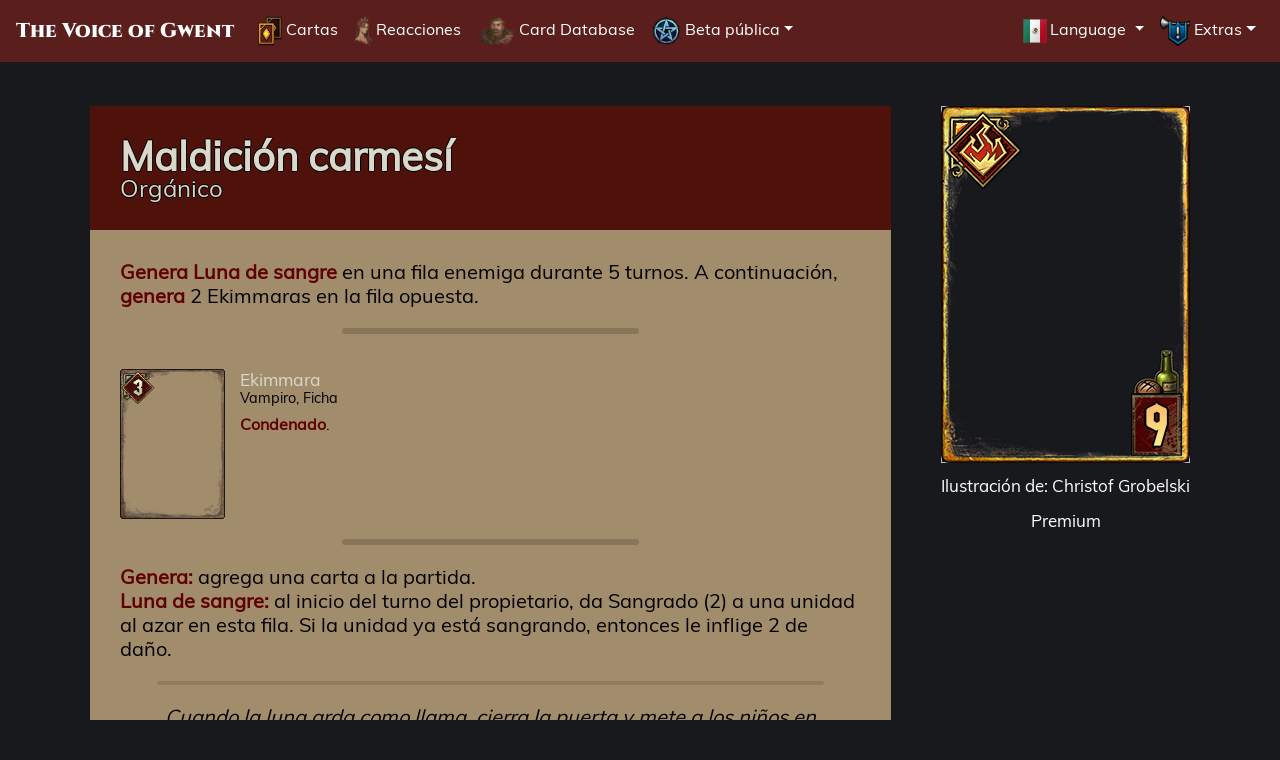

--- FILE ---
content_type: text/html; charset=UTF-8
request_url: https://gwent.one/mx/card/202190
body_size: 3554
content:

<!DOCTYPE html>
<html lang="mx" >
<head>

    <meta http-equiv="Content-Type" content="text/html" charset="UTF-8">
    <meta name="viewport"           content="width=device-width, initial-scale=1">
    <meta name="theme-color"        content="#c56c6c">
    <meta name="description"        content="Genera Luna de sangre en una fila enemiga durante 5 turnos. A continuación, genera 2 Ekimmaras en la fila opuesta.

Provisión: 9
">
    <meta property="og:title"       content="Maldición carmesí - Orgánico"/>
    <meta property="og:type"        content="website"/>
    <meta property="og:image"       content="https://gwent.one/image/gwent/assets/card/art/medium/1835.jpg" />
    <meta property="og:url"         content="https://gwent.one/"/>
    <meta property="og:site_name"   content="Monstruos - Versión del juego 14.1.0 - gwent.one"/>
    <meta property="og:description" content="Genera Luna de sangre en una fila enemiga durante 5 turnos. A continuación, genera 2 Ekimmaras en la fila opuesta.

Provisión: 9
">

    <link rel="icon" type="image/png" href="https://gwent.one/image/favicon/favicon-16x16.png"          sizes="16x16">
    <link rel="icon" type="image/png" href="https://gwent.one/image/favicon/favicon-32x32.png"          sizes="32x32">
    <link rel="icon" type="image/png" href="https://gwent.one/image/favicon/favicon-96x96.png"          sizes="96x96">
    <link rel="icon" type="image/png" href="https://gwent.one/image/favicon/favicon-512x512.png"        sizes="512x512">
    <link rel="icon" type="image/png" href="https://gwent.one/image/favicon/android-chrome-192x192.png" sizes="192x192">
    <link rel="icon" type="image/png" href="https://gwent.one/image/favicon/android-chrome-512x512.png" sizes="512x512">
    <link rel="apple-touch-icon" sizes="114x114" href="https://gwent.one/image/favicon/apple-touch-icon-114x114.png">
    <link rel="apple-touch-icon" sizes="180x180" href="https://gwent.one/image/favicon/apple-touch-icon-180x180.png">
    <link rel="mask-icon" href="https://gwent.one/image/favicon/safari-pinned-tab.svg" color="#dc050d">
    <link rel="shortcut icon" href="https://gwent.one/image/favicon/favicon.ico">

    <link rel="alternate" href="https://gwent.one/en/card/202190" hreflang="en">
    <link rel="alternate" href="https://gwent.one/pl/card/202190" hreflang="pl">
    <link rel="alternate" href="https://gwent.one/de/card/202190" hreflang="de">
    <link rel="alternate" href="https://gwent.one/ru/card/202190" hreflang="ru">
    <link rel="alternate" href="https://gwent.one/fr/card/202190" hreflang="fr">
    <link rel="alternate" href="https://gwent.one/es/card/202190" hreflang="es-es">
    <link rel="alternate" href="https://gwent.one/mx/card/202190" hreflang="es-mx">
    <link rel="alternate" href="https://gwent.one/it/card/202190" hreflang="it">
    <link rel="alternate" href="https://gwent.one/jp/card/202190" hreflang="ja">
    <link rel="alternate" href="https://gwent.one/pt/card/202190" hreflang="pt-br">
    <link rel="alternate" href="https://gwent.one/cn/card/202190" hreflang="zh-hans">
    <link rel="alternate" href="https://gwent.one/kr/card/202190" hreflang="ko">
    <link rel="canonical" href="https://gwent.one/en/card/202190">

    <script src="/ss/popper.min.js"></script>
    <!-- bootstrap 4.1.1 -->
    <script src="/ss/jquery-3.3.1.min.js"></script>
    <script src="/ss/bootstrap.min.js"></script>
    <script type="text/javascript" src="/resources/js/search-v12.js"></script>
    
    <link rel="stylesheet" type="text/css" href="/ss/rebuild_2021.css">
    <link rel="stylesheet" type="text/css" href="/resources/css/style-20230413.css">

    <title>Maldición carmesí - Orgánico</title>

</head>
<body>

<nav class="navbar navbar-expand-xl Monster">
  <a class="navbar-brand fancy" href="https://gwent.one/mx/">The Voice of Gwent</a>
  <!-- Toggler/collapsibe Button -->
  <button class="navbar-toggler" type="button" data-toggle="collapse" data-target="#collapsibleNavbar">
    <i class="material-icons md-24">menu</i>
  </button>
  <!-- Navbar links -->
  <div class="collapse navbar-collapse" id="collapsibleNavbar">
    <ul class="navbar-nav">
      <li class="nav-item"><a href="https://gwent.one/mx/"        class="nav-link" ><img src="https://gwent.one/image/icon/nav/cardshc.png"> Cartas</a></li>
      <li class="nav-item"><a href="https://gwent.one/mx/taunts/" class="nav-link" ><img src="https://gwent.one/image/icon/nav/taunts.png" > Reacciones</a></li>
      <li class="nav-item"><a href="https://gwent.one/mx/cards/"  class="nav-link" ><img src="https://gwent.one/image/icon/nav/hc.png"     > Card Database</a></li>
      <li class="nav-item dropdown">
        <a class="nav-link dropdown-toggle" href="#" id="navbardrop" data-toggle="dropdown"><img src="https://gwent.one/image/icon/nav/ob.png"> Beta pública</a>
        <div class="dropdown-menu p-0">
          <a class="dropdown-item" href="https://gwent.one/mx/beta/"               ><img src="https://gwent.one/image/icon/nav/cards.png"  > Cartas</a>
          <a class="dropdown-item" href="https://gwent.one/mx/beta/taunts/"        ><img src="https://gwent.one/image/icon/nav/taunts.gif" > Reacciones</a>
        </div>
      </li>


  </ul>
  <ul class="navbar-nav ml-auto">
   <li class="nav-item dropdown">
    <a class="nav-link dropdown-toggle" href="#" id="navbardrop" data-toggle="dropdown">
     <img style="height:30px" src="https://gwent.one/image/icon/language/s/mx.png">Language
    </a>

    <div class="dropdown-menu">
     <a class="dropdown-item" href="/en/card/202190"><img style="height:40px" src="https://gwent.one/image/icon/language/s/en.png">English</a>
     <a class="dropdown-item" href="/pl/card/202190"><img style="height:40px" src="https://gwent.one/image/icon/language/s/pl.png">Polski</a>
     <a class="dropdown-item" href="/ru/card/202190"><img style="height:40px" src="https://gwent.one/image/icon/language/s/ru.png">Русский</a>
     <a class="dropdown-item" href="/de/card/202190"><img style="height:40px" src="https://gwent.one/image/icon/language/s/de.png">Deutsch</a>
     <a class="dropdown-item" href="/fr/card/202190"><img style="height:40px" src="https://gwent.one/image/icon/language/s/fr.png">Français</a>
     <a class="dropdown-item" href="/es/card/202190"><img style="height:40px" src="https://gwent.one/image/icon/language/s/es.png">Español</a>
     <a class="dropdown-item" href="/mx/card/202190"><img style="height:40px" src="https://gwent.one/image/icon/language/s/mx.png">Español (AL)</a>
     <a class="dropdown-item" href="/it/card/202190"><img style="height:40px" src="https://gwent.one/image/icon/language/s/it.png">Italiano</a>
     <a class="dropdown-item" href="/jp/card/202190"><img style="height:40px" src="https://gwent.one/image/icon/language/s/jp.png">日本語</a>
     <a class="dropdown-item" href="/pt/card/202190"><img style="height:40px" src="https://gwent.one/image/icon/language/s/pt.png">Português (BR)</a>
     <a class="dropdown-item" href="/cn/card/202190"><img style="height:40px" src="https://gwent.one/image/icon/language/s/cn.png">简体中文</a>
     <a class="dropdown-item" href="/kr/card/202190"><img style="height:40px" src="https://gwent.one/image/icon/language/s/kr.png">한국어</a>
    </div>

   </li>
<li class="nav-item dropdown">
  <a class="nav-link dropdown-toggle" href="#" id="navbardrop" data-toggle="dropdown"><img src="https://gwent.one/image/icon/nav/extras.png"     > Extras</a>
  <div class="dropdown-menu dropdown-menu-right p-0">
    <a class="dropdown-item" href="https://gwent.one/mx/cards/changelog/" ><img src="https://gwent.one/image/icon/nav/changelog.png"> Card History</a>
    <a class="dropdown-item" href="https://gwent.one/mx/rewards/seasonal" ><img src="https://gwent.one/image/icon/nav/seasonal.png" > Seasonal Modes</a>
    <a class="dropdown-item" href="https://gwent.one/mx/rewards/prestige" ><img src="https://gwent.one/image/icon/nav/prestige.png" > Prestige Rewards</a>
    <a class="dropdown-item" href="https://gwent.one/mx/quiz/"            ><img src="https://gwent.one/image/icon/nav/quiz.png"     > Quiz</a>
    <a class="dropdown-item" href="https://gwent.one/mx/random"           ><img src="https://gwent.one/image/icon/nav/random.png"   > Random Cards</a>
    <a class="dropdown-item" href="https://gwent.one/mx/donate"           ><img src="https://gwent.one/image/icon/nav/heart.png"    > Support</a>
    <a class="dropdown-item" href="https://gwent.one/mx/about"            ><img src="https://gwent.one/image/icon/nav/about.png"    > About</a>
  </div>
</li>

</ul>
 </div>
</nav><br>
<div class="layout-single">
    <div class="content-wrap">

        
        <div class="card-wrap card-data" data-res="medium" data-id="202190" data-artid="1835j" data-power="0" data-armor="0" data-provision="9" data-faction="monster" data-set="crimsoncurse" data-color="gold" data-type="special" data-rarity="legendary" >

            <div class="card-info-wrap">

                <div class="card-head">

                    <div class="card-name">Maldición carmesí</div>
                    <div class="card-category">Orgánico</div>

                </div>

                <div class="card-body">

                    <div class="card-body-ability"><span class="keyword spawn">Genera</span> <span class="keyword blood_moon">Luna de sangre</span> en una fila enemiga durante 5 turnos. A continuación, <span class="keyword spawn">genera</span> 2 Ekimmaras en la fila opuesta.<br />
                    </div>

                                        <div class="card-seperator-short"></div>
                    
                    <div class="card-body-relation">
                    
                    
                        <div class="card-relation-wrap card-relation-data" data-res="rel" data-id="132313" data-artid="1171j" data-power="3" data-armor="0" data-provision="0" data-faction="monster" data-set="nonownable" data-color="bronze" data-type="unit" data-rarity="common" >
                            <div class="card-relation-art-wrap ">
                                <a href="https://gwent.one/mx/card/132313/14.1.0">
                                <div class="card-relation-image-wrap">
                                    <div class="card_asset-img"><img src="https://gwent.one/image/gwent/assets/card/art/medium/1171.jpg"></div>
                    
                                                                  <div class="card_asset-border"></div>
                                                                                                        <div class="card_asset-banner"><div class="card_asset-power"></div></div>
                                    <div class="card_asset-rarity"></div>
                                                                  
                                </div>
                                </a>
                            </div>
                            <div class="card-relation-info-wrap">
                                <div class="card-relation-head">
                                  
                                    <div class="card-relation-name"><a href="https://gwent.one/mx/card/132313/14.1.0">Ekimmara</a></div>
                                    <div class="card-relation-category">Vampiro, Ficha</div>
                                  
                                </div>
                                  
                                <div class="card-relation-body">
                                  
                                    <div class="card-relation-body-ability"><span class="keyword doomed">Condenado</span>.<br />
</div>
                                  
                                </div>
                            </div>
                                  
                        </div>
                                                          
                    </div>
                                                      
                                        
                    <div class="card-seperator-short"></div>
                    
                    <div class="card-body-keyword"><span class="keyword">Genera:</span> agrega una carta a la partida.<br />
 <span class="keyword">Luna de sangre:</span> al inicio del turno del propietario, da Sangrado (2) a una unidad al azar en esta fila. Si la unidad ya está sangrando, entonces le inflige 2 de daño.                    </div>
                    
                                        
                                        
    <div class="card-seperator-long"></div>

                    <div class="card-body-flavor">Cuando la luna arda como llama, cierra la puerta y mete a los niños en la cama...                    </div>
                                    </div>
                    
                <div class="card-footer">

                    <div class="export"><a href="https://gwent.one/mx/export/image/card/202190/14.1.0" rel="nofollow">Export</a></div>

                    <div class="dropdown">
                        <a class="dropdown-toggle" href="#" role="button" id="dropdownMenuLink" data-toggle="dropdown" aria-haspopup="true" aria-expanded="false">
                          Versión del juego 14.1.0                        </a>
                        <div class="dropdown-menu dropdown-menu-right" aria-labelledby="dropdownMenuLink">
                                                        <a class="dropdown-item clc_new" href="https://gwent.one/mx/card/202190/2.0.0">2019-03-28 <i class="new"></i> 2.0.0</a>
                                                        <a class="dropdown-item clc_buff" href="https://gwent.one/mx/card/202190/2.2.0">2019-05-30 <i class="buff"></i> 2.2.0</a>
                                                        <a class="dropdown-item clc_buff" href="https://gwent.one/mx/card/202190/3.2.0">2019-08-30 <i class="buff"></i> 3.2.0</a>
                                                        <a class="dropdown-item clc_rework" href="https://gwent.one/mx/card/202190/7.0.0">2020-06-30 <i class="rework"></i> 7.0.0</a>
                                                        <a class="dropdown-item clc_buff" href="https://gwent.one/mx/card/202190/8.2.0">2021-02-09 <i class="buff"></i> 8.2.0</a>
                                                        <a class="dropdown-item clc_buff" href="https://gwent.one/mx/card/202190/12.12.0">2024-12-01 <i class="buff"></i> 12.12.0</a>
                                                  </div>
                    </div>
                </div>
                          
            </div>
                          
            <div class="card-art-wrap ">
                          
                <div class="card-image-wrap">
                          
                              <div class="card-image-wrap">
                    <div id="premium" class="card_asset-img"><img src="https://gwent.one/image/gwent/assets/card/art/medium/1835.jpg"></div>
                    <div class="card_asset-border"></div>
                       
                    <div class="card_asset-provision-icon"></div>
                    <div class="card_asset-provision-bg"><div class="card_asset-provision"></div></div>
                                      <div class="card_asset-banner"></div>
                    <div class="card_asset-trinket"></div>
                    <div class="card_asset-rarity"></div>
                </div>
                                  
                  
                                <div class="card-download">
                    <div class="card-download-art">
                      
                        <div class="card-download-artist"><span onClick="showId('img-download')">Ilustración de: Christof Grobelski</span></div>
                        <div id="img-download" style="display:none">
                            <div class="dl">
                                <div class="dl-link">
                                    <a download="Maldición carmesí (Christof Grobelski).png" href="https://gwent.one/image/gwent/assets/card/art/low/1835.png">.png</a> /
                                    <a download="Maldición carmesí (Christof Grobelski).jpg" href="https://gwent.one/image/gwent/assets/card/art/low/1835.jpg">.jpg</a>
                                </div>
                                <div class="dl-desc">
                                    150 x 215 &#x26F6;
                                </div>
                            </div>
                            <div class="dl">
                                <div class="dl-link">
                                    <a download="Maldición carmesí (Christof Grobelski).png" href="https://gwent.one/image/gwent/assets/card/art/medium/1835.png">.png</a> /
                                    <a download="Maldición carmesí (Christof Grobelski).jpg" href="https://gwent.one/image/gwent/assets/card/art/medium/1835.jpg">.jpg</a>
                                </div>
                                <div class="dl-desc">
                                    249 x 357 &#x26F6;
                                </div>
                            </div>
                            <div class="dl">
                                <div class="dl-link">
                                    <a download="Maldición carmesí (Christof Grobelski).png" href="https://gwent.one/image/gwent/assets/card/art/high/1835.png">.png</a> /
                                    <a download="Maldición carmesí (Christof Grobelski).jpg" href="https://gwent.one/image/gwent/assets/card/art/high/1835.jpg">.jpg</a>
                                </div>
                                <div class="dl-desc">
                                    497 x 713 &#x26F6;
                                </div>
                            </div>
                            <div class="dl">
                                <div class="dl-link">
                                    <a download="Maldición carmesí (Christof Grobelski).png" href="https://gwent.one/image/gwent/assets/card/art/max/1835.png">.png</a> /
                                    <a download="Maldición carmesí (Christof Grobelski).jpg" href="https://gwent.one/image/gwent/assets/card/art/max/1835.jpg">.jpg</a>
                                </div>
                                <div class="dl-desc">
                                    992 x 1424 &#x26F6;
                                </div>
                            </div>
                        </div>
                  
                  
                                                <div class="card-download-premium"><span onclick="premiumVideo();showId('premium-download');">Premium</span>
                            <div id="premium-download" style="display:none">
                                <div class="dl">
                                    <div class="dl-link">
                                        <a download="Maldición carmesí (Premium).webm" href="https://gwent.one/video/card/premium/202190.webm">.webm</a> /
                                        <a download="Maldición carmesí (Premium).mp4" href="https://gwent.one/video/card/premium/202190.mp4">.mp4</a>
                                    </div>
                                    <div class="dl-desc">
                                         ~500 x 800 &#x26F6;
                                    </div>
                                </div>
                            </div>
                        </div>
                        
                        </div>

                    </div>
                </div>
                            </div>
        </div>

    </div>
</div>

<script>
function premiumVideo ()
{
    var image = document.getElementById("premium");
    var video = '<video id="premium" poster="https://gwent.one/img/assets/medium/art/1835.jpg" class="premium__video" autoplay="yes" width="249" height="357"><source src="https://gwent.one/video/card/premium/202190.webm" type="video/webm"><source src="https://gwent.one/video/card/premium/202190.mp4" type="video/mp4"></video>';   
    
    image.outerHTML = video;
}
</script>
</body>
</html>
